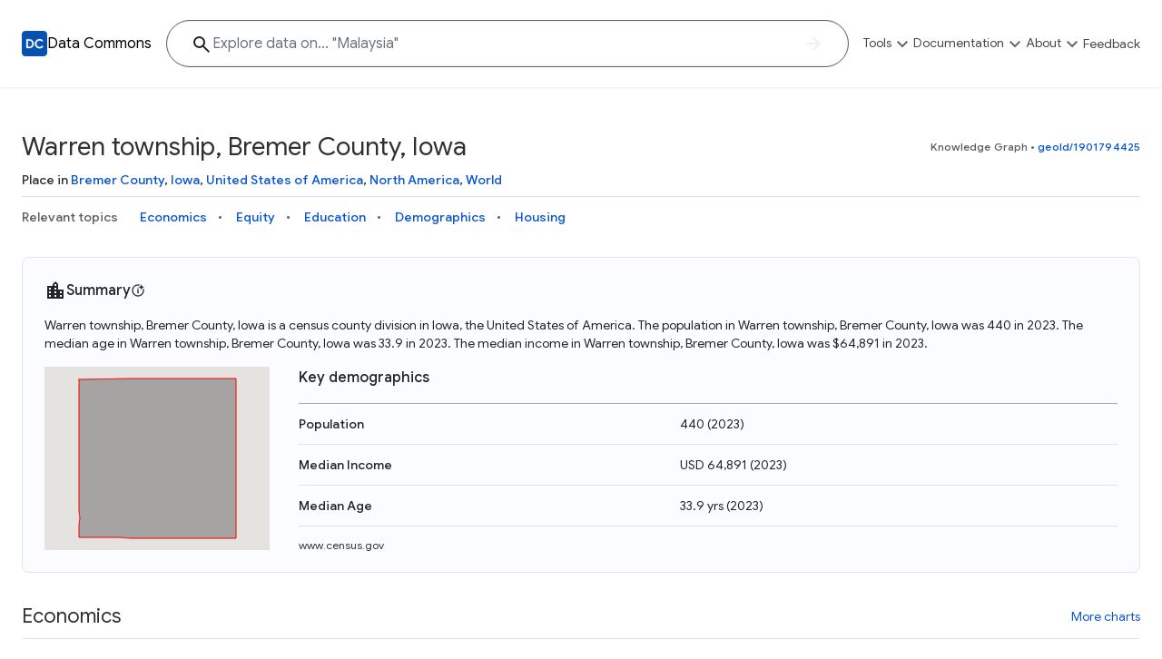

--- FILE ---
content_type: application/javascript; charset=utf-8
request_url: https://datacommons.org/2630.js
body_size: -142
content:
(self.webpackChunkdatacommons_org=self.webpackChunkdatacommons_org||[]).push([[2630],{62630:()=>{Prism.languages.csv={value:/[^\r\n,"]+|"(?:[^"]|"")*"(?!")/,punctuation:/,/}}}]);